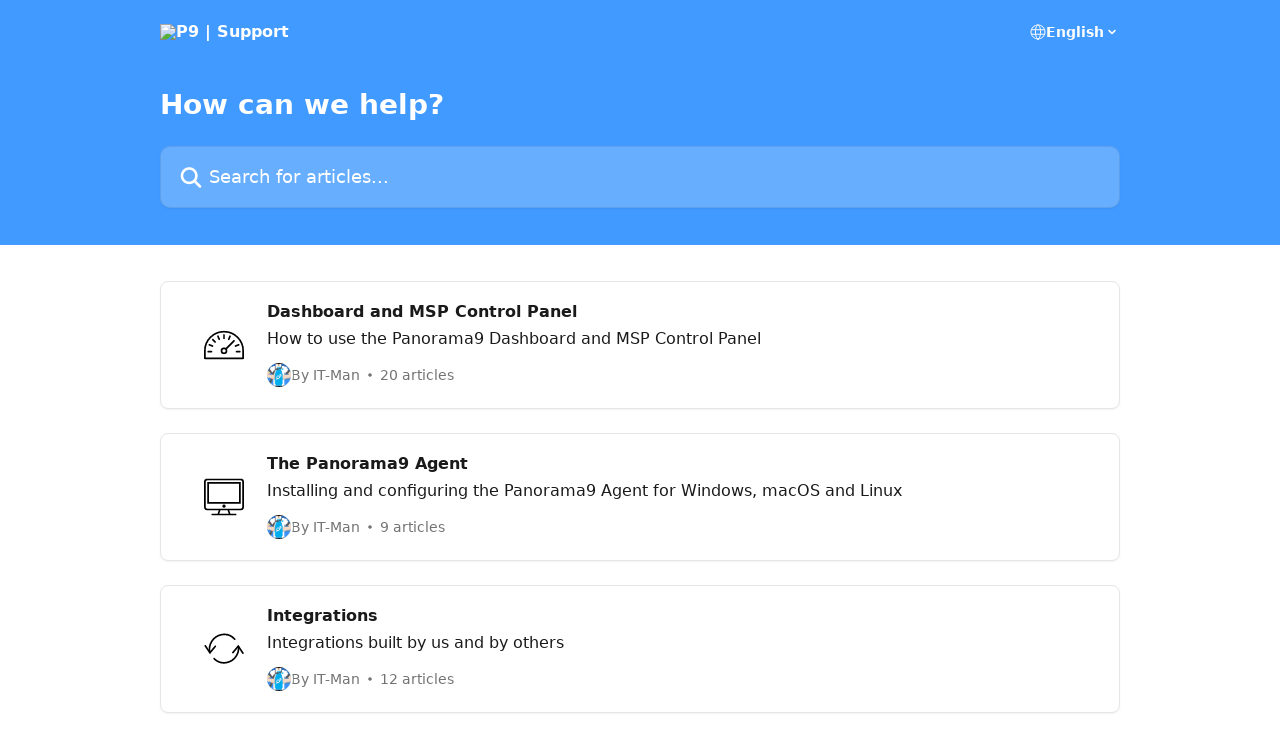

--- FILE ---
content_type: image/svg+xml
request_url: https://intercom.help/panorama9/assets/svg/icon:info-sync/000000
body_size: -619
content:
<svg xmlns="http://www.w3.org/2000/svg" viewBox="0 0 48 48" style="stroke: #000000;">
  <g stroke-width="2" fill="none" fill-rule="evenodd" stroke-linecap="round" stroke-linejoin="round">
    <path d="M1.56 20.21l5.56 8.312 6.424-7.662M46.69 28.9l-5.555-8.313-6.427 7.663"/>
    <path d="M41.167 20.625c1.652 8.82-4.687 17.482-13.16 19.468-5.912 1.386-11.832-.5-15.853-4.478m-5.03-7.198c-2.607-9.77 3.98-19.285 13.12-21.427 6.317-1.48 12.634.77 16.643 5.315"/>
  </g>
</svg>